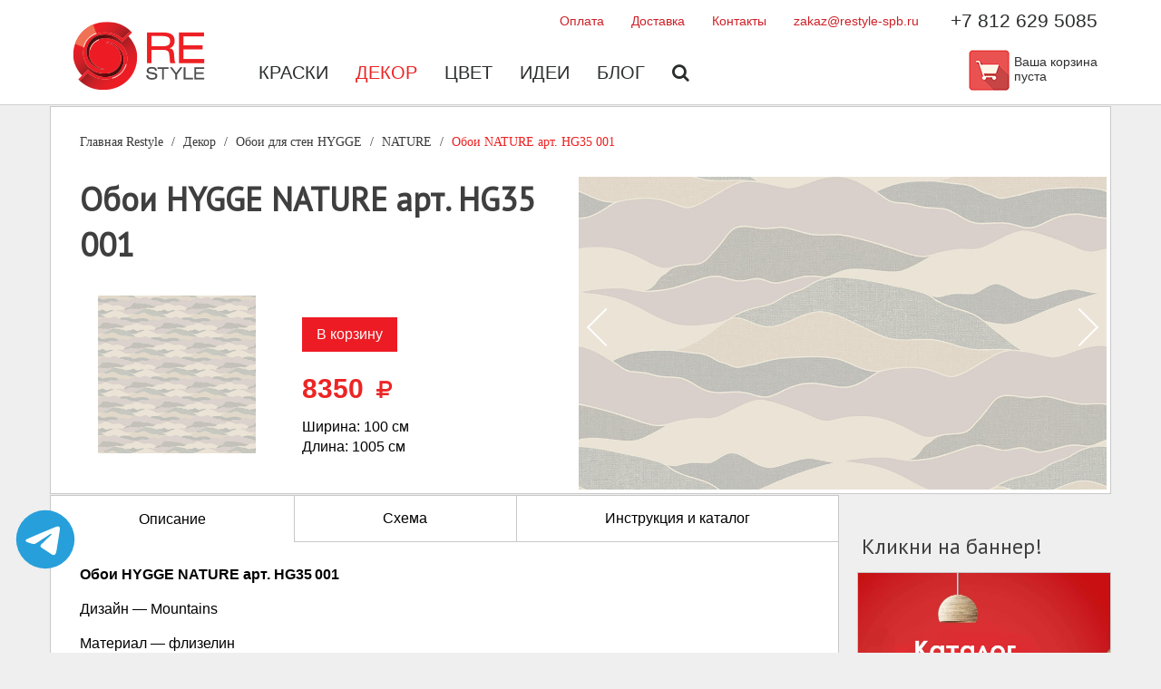

--- FILE ---
content_type: text/html; charset=utf-8
request_url: http://restyle-spb.ru/dekor/oboi-dlya-sten-hygge/nature/oboi-nature-art-hg35-001/
body_size: 7869
content:
<!DOCTYPE html>
<html xmlns:umi="http://www.umi-cms.ru/TR/umi" xml:lang="ru">
<head>
<title>Обои Nature Hygge арт. HG35 001</title>
<meta http-equiv="Content-Type" content="text/html; charset=utf-8">
<meta name="viewport" content="width=device-width, initial-scale=1">
<meta http-equiv="X-UA-Compatible" content="IE=edge">
<meta name="yandex-verification" content="975b38d41d0d4683">
<meta name="yandex-verification" content="3f54926947369112">
<meta name="yandex-verification" content="84217760e26059fc">
<meta name="DESCRIPTION" content="Обои Nature HYGGE, коллекция обоев Лоймина: +7 (812) 629-50-85, Наб. реки Карповки д. 20">
<meta name="KEYWORDS" content="">
<meta name="google-site-verification" content="OT1cBJs0PzJ1KYNdAvydMyrnlBOdcrf74JMYCYxlIt8">
<link rel="search" type="application/opensearchdescription+xml" href="/xsl/onlineSearch/description.xml" title="Search on UMI.CMS"><script>
	window.pageData = {"pageId":"14180","objectId":33992,"page":{"alt-name":"oboi-nature-art-hg35-001","is_default":false},"title":"\u041e\u0431\u043e\u0438 Nature Hygge \u0430\u0440\u0442. HG35 001","lang":"ru","lang_id":1,"domain":"restyle-spb.ru","domain_id":2,"meta":{"keywords":"","description":"\u041e\u0431\u043e\u0438 Nature HYGGE, \u043a\u043e\u043b\u043b\u0435\u043a\u0446\u0438\u044f \u043e\u0431\u043e\u0435\u0432 \u041b\u043e\u0439\u043c\u0438\u043d\u0430: +7 (812) 629-50-85, \u041d\u0430\u0431. \u0440\u0435\u043a\u0438 \u041a\u0430\u0440\u043f\u043e\u0432\u043a\u0438 \u0434. 20"}};
</script>

<script src="/styles/common/js/cms/jquery.compiled.min.js?92255" charset="utf-8"></script>
<script src="/styles/common/js/guest.js?92255" charset="utf-8"></script>
<link type="text/css" rel="stylesheet" href="/styles/common/js/node_modules/@fancyapps/fancybox/dist/jquery.fancybox.min.css?92255" /><link type="text/css" rel="stylesheet" href="/templates/restyle/css/styles.min.css?92255">
<link rel="stylesheet" href="https://code.jquery.com/ui/1.11.4/themes/smoothness/jquery-ui.css">
<link rel="canonical" href="http://restyle-spb.ru/dekor/oboi-dlya-sten-hygge/nature/oboi-nature-art-hg35-001/">
<link href="/templates/restyle/img/favicon.png" rel="shortcut icon" type="image/png">
<script type="text/javascript">
					jQuery(document).ready(function(){
						jQuery('#on_edit_in_place').click(function() {
							uAdmin.eip.swapEditor();
							return false;
						});
					});
				</script><script src="/templates/restyle/js/lib/iziToast.min.js"></script>
</head>
<body>
<header><div class="wrapper padding">
<div class="menu">
<div class="top_menu">
<ul class="top_links">
<li><a href="/oplata/" title="Оплата" class="title">Оплата</a></li>
<li><a href="/dostavka/" title="Доставка" class="title">Доставка</a></li>
<li><a href="/contacts/" title="Контакты" class="title">Контакты</a></li>
<li><a href="mailto:zakaz@restyle-spb.ru" title="zakaz@restyle-spb.ru" class="title">zakaz@restyle-spb.ru</a></li>
</ul>
<div class="tel" umi:element-id="357" umi:field-name="phone_number" umi:empty="Пусто"><a href="tel:+78126295085" style="text-decoration: none; color: #2b2d2d;">+7 812 629 5085</a></div>
</div>
<nav class="main_menu"><div class="logo"><a href="/"><img src="/templates/restyle/img/logo.png"></a></div>
<div class="main_menu-list">
<ul umi:add-method="popup" umi:sortable="sortable" umi:method="menu" umi:module="content" umi:element-id="" class="menu_links">
<li><a href="/kraski/" umi:element-id="217" umi:region="row" umi:field-name="name" umi:empty="Название раздела" umi:delete="delete">Краски</a></li>
<li><a href="/dekor/" umi:element-id="654" umi:region="row" umi:field-name="name" umi:empty="Название раздела" umi:delete="delete" class="active">Декор</a></li>
<li><a href="/color/" umi:element-id="398" umi:region="row" umi:field-name="name" umi:empty="Название раздела" umi:delete="delete">Цвет</a></li>
<li><a href="/idei/" umi:element-id="385" umi:region="row" umi:field-name="name" umi:empty="Название раздела" umi:delete="delete">Идеи</a></li>
<li><a href="/blog/" umi:element-id="358" umi:region="row" umi:field-name="name" umi:empty="Название раздела" umi:delete="delete">Блог</a></li>
<li><a href="/search/"><i class="fa fa-search"></i></a></li>
</ul>
<div class="inner_tel"><a href="tel:+78126295085" style="text-decoration: none; color: #2b2d2d;">+7 812 629 5085</a></div>
<div class="cart">
<div class="cart_icon">
<a class="mobile_cart" href="/emarket/cart/">
				  Корзина
			  </a><a href="/emarket/cart/"><img src="/templates/restyle/img/cart.png"></a>
</div>
<div class="cart_message"><span class="basket_info_summary">Ваша корзина пуста</span></div>
</div>
</div></nav>
</div>
<div class="mobile">
<div class="mobile_shoping_cart"><a href="/emarket/cart/"><i class="fa fa-shopping-cart"></i></a></div>
<div class="mobile_phone"><a href="tel:+78126295085"><i class="fa fa-phone"></i></a></div>
<div class="mobile-menu"><div class="mobile-menu__middle"></div></div>
</div>
</div></header><script type="text/javascript">
								var message = ``;
								
									if (message) {
										iziToast.show({
											icon: 'fa fa-exclamation-triangle',
											title: 'Ошибка',
											position: 'center',
											displayMode: 'once',
											color: 'red',
											theme: 'custom-warning',
											message,
										});
									}
								</script><main class="product" itemscope="itemscope" itemtype="http://schema.org/Product"><div class="wrapper white border">
<ul class="breadcrumb" itemscope="itemscope" itemtype="https://schema.org/BreadcrumbList">
<li itemprop="itemListElement" itemscope="itemscope" itemtype="https://schema.org/ListItem"><a href="/">Главная<span itemprop="name"> Restyle</span><meta itemprop="position" content="1"></a></li>
<li itemprop="itemListElement" itemscope="itemscope" itemtype="https://schema.org/ListItem"><a href="/dekor/" itemprop="item"><span itemprop="name">Декор</span><meta itemprop="position" content="2"></a></li>
<li itemprop="itemListElement" itemscope="itemscope" itemtype="https://schema.org/ListItem"><a href="/dekor/oboi-dlya-sten-hygge/" itemprop="item"><span itemprop="name">Обои для стен HYGGE</span><meta itemprop="position" content="3"></a></li>
<li itemprop="itemListElement" itemscope="itemscope" itemtype="https://schema.org/ListItem"><a href="/dekor/oboi-dlya-sten-hygge/nature/" itemprop="item"><span itemprop="name">NATURE</span><meta itemprop="position" content="4"></a></li>
<li class="active" itemprop="itemListElement" itemscope="itemscope" itemtype="https://schema.org/ListItem"><a href="/dekor/oboi-dlya-sten-hygge/nature/oboi-nature-art-hg35-001/" itemprop="item"><span itemprop="name">Обои NATURE арт. HG35 001</span><meta itemprop="position" content="5"></a></li>
</ul>
<div class="tin">
<div class="tin_cart">
<h1 umi:element-id="14180" umi:field-name="h1" umi:empty="Название страницы">Обои HYGGE NATURE арт. HG35 001</h1>
<meta itemprop="name" content="Обои NATURE арт. HG35 001">
<meta itemprop="productID" content="14180">
<meta itemprop="category" content="NATURE">
<link itemprop="url" href="https://restyle-spb.ru/dekor/oboi-dlya-sten-hygge/nature/oboi-nature-art-hg35-001/">
<div class="product_tin_cart">
<div class="tin_img"><img umi:element-id="" umi:field-name="image" umi:empty="Картинка" itemprop="image" src="/images/restyle/HYGGE/WP/NATURE/hg35_001_square.jpg" alt="" title=""></div>
<div class="tin_options" itemprop="offers" itemscope="itemscope" itemtype="http://schema.org/Offer">
<meta itemprop="priceCurrency" content="RUB">
<link itemprop="availability" href="http://schema.org/InStock">
<div class="catalog_cart"><form class="options" action="/emarket/basket_custom/put/element/14180/" id="add_basket_14180">
<input type="hidden" name="item_color"><button type="submit" class="button_default button" id="add_basket_14180" value="">В корзину</button>
</form></div>
<div class="cost">
<span>8350</span><meta itemprop="price" content="8350">
<span><i class="fa fa-rub"></i></span><script type="text/javascript"> var original_price = parseFloat($('#price_id').text(), 10); </script>
</div>
<div class="characteristics"><ul class="rate">
<li>Ширина: <span umi:element-id="14180" umi:field-name="width" umi:empty="Ширина">100</span> см</li>
<li>Длина: <span umi:element-id="14180" umi:field-name="length" umi:empty="Длина">1005</span> см</li>
</ul></div>
</div>
</div>
</div>
<div class="swiper-container">
<div class="swiper-wrapper">
<div class="swiper-slide"><img src="/images/restyle/HYGGE/WP/NATURE/hg35_001_rapport.jpg"></div>
<div class="swiper-slide"><img src="/images/restyle/HYGGE/WP/NATURE/hg35_001_s.jpg"></div>
</div>
<div class="arrow-next"><div class="arrow-icon"></div></div>
<div class="arrow-prev"><div class="arrow-icon"></div></div>
</div>
</div>
</div>
<div class="content_block wrapper">
<div class="primary_block">
<div class="tab">
<button class="tablinks active" data-tab="description">Описание</button><button class="tablinks" data-tab="schema">Схема</button><button class="tablinks" data-tab="spec">Инструкция и каталог</button>
</div>
<div class="tabcontent active" id="description" umi:element-id="14180" umi:field-name="description" umi:empty="Описание товара" itemprop="description"><p><strong>Обои HYGGE NATURE арт. HG35&thinsp;001</strong></p>
<p>Дизайн&nbsp;&mdash; Mountains</p>
<p>Материал&nbsp;&mdash; флизелин</p>
<p>Размер полотна&nbsp;&mdash; <span>10.05 м&nbsp;X&nbsp;1.00 м</span></p>
<p>Российская фабрика LOYMINA, производящая товарную линейку обоев HYGGE, является партнером Всемирного фонда WWF. Обои производятся из&nbsp;экологически чистого материала&nbsp;&mdash; целлюлозных и&nbsp;синтетических волокон, а&nbsp;также красок на&nbsp;водной основе, при этом отказавшись от&nbsp;ПВХ и&nbsp;пластификаторов.</p>
<p>Коллекция NATURE состоит из&nbsp;природных цветов, радующих глаз: теплое дерево, натуральный камень, пудровые оттенки, зелень молодой листвы и&nbsp;синева неба. Этот каталог привнесет в&nbsp;интерьер спокойную красоту природы и&nbsp;полную гармонию с&nbsp;окружающим миром.</p>
<p>Дизайн полотен MOUNTAINS отражает переходные состояния природы: игра бликов на&nbsp;морской глади, лучи солнца во&nbsp;время захода и&nbsp;восхода.</p>
<p>В&nbsp;каталог Hygge vol. 5 Nature входят, идеально сочетающиеся по&nbsp;цвету акцентные паттерны и&nbsp;фоновые <nobr>обои-компаньоны</nobr>, а&nbsp;также можно использовать <a href="https://restyle-spb.ru/kraski/oboi-pod-pokrasku/">обои под покраску</a> с <a href="https://restyle-spb.ru/kraski/interernye-kraski/">красками на&nbsp;водной основе для интерьерных работ</a> и&nbsp;красками <a href="https://restyle-spb.ru/kraski/paint-by-hygge/">Paint by&nbsp;HYGGE</a>. Для этого паттерна подойдут <nobr>обои-компаньоны</nobr> <a href="https://restyle-spb.ru/dekor/oboi-dlya-sten-hygge/nature/oboi-nature-art-hg40-002-1/">HG40&thinsp;002/1</a>, <a href="https://restyle-spb.ru/dekor/oboi-dlya-sten-hygge/nature/oboi-nature-art-hg40-008-1/">HG40&thinsp;008/1</a>.</p>
<p>Рекомендуем использовать обои из&nbsp;коллекции Nature в&nbsp;комбинации с&nbsp;цветами из&nbsp;палитры <a href="https://restyle-spb.ru/files/pdf/katalog/hygge_nature.pdf">HYGGE 5 NATURE</a>.</p>
<p><span> Перед поклейкой обоев рекомендуем использовать акриловую матовую грунтовку <a href="https://restyle-spb.ru/kraski/paint-by-hygge/snefald-kroyuwaya-gruntovka/">HYGGE&nbsp;&mdash; Snefald.</a></span></p><ul>
<li>Бренд: <span umi:element-id="14180" umi:field-name="brand" umi:empty="Бренд">HYGGE</span>
</li>
<li>Коллекция: <span umi:element-id="14180" umi:field-name="width" umi:empty="Коллекция">NATURE</span>
</li>
<li>Материал: <span umi:element-id="14180" umi:field-name="length" umi:empty="Материал">Флизелин</span>
</li>
</ul>
</div>
<div class="tabcontent" id="spec"><p>Перед монтажом лепного декора ознакомьтесь с&nbsp;инструкцией по&nbsp;установке, которая содержит важную информацию! Соблюдайте технологию выполнения работ, используя рекомендуемый инструмент, качественный оригинальный клей, следуйте инструкции.</p>
<p>В&nbsp;каталоге представлены коллекции лепного декора, описания коллекций и&nbsp;материалов, необходимая техническая информация, фотографии интерьеров.</p><div>
<div class="d-flex"><a href="/files/pdf/instrykcia/instrukciya_po_poklejke_oboev_hygge.pdf" class="align-self-center">Инструкция по поклейке обоев (720 КБ)</a></div>
<div class="d-flex"><a href="/files/pdf/katalog/nature.pdf" class="align-self-center">Каталог HYGGE NATURE (1.50 Мб)</a></div>
</div>
</div>
<div class="tabcontent" id="schema"><img style="width: 100%; height: auto;" src="/files/pdf/instrykcia/page1.png"></div>
<div class="tabcontent" id="calc">
<div>
<p>Для окраски новой поверхности рекомендуется 2 слоя.<br>Для ранее окрашенной в тот же цвет поверхности достаточно 1 слоя.</p>
<p>Чтобы расчитать сколько потребуется краски укажите площадь и количество слоёв</p>
</div>
<div class="calculator">
<form class="calc_form"><div class="calc">
<div class="calc_inputs select"><select id="layer" class="calc_input"><option>1 слой</option>
<option>2 слоя</option></select></div>
<div class="calc_inputs"><div><input type="number" placeholder="Площадь, кв.м" class="calc_input" id="area"></div></div>
<span class="button small" id="sum">Расчитать</span>
</div></form>
<div class="calc_total" id="resultVisible" style="display: none"><p>
											Для покраски вам потребуется около
											<strong><span id="result" class="calc_result"></span></strong>
											краски или
										</p></div>
<div class="resultCounter">
<div class="tin_img" id="totalTinsImg" style="display: none">
<div><img umi:element-id="" umi:field-name="image" umi:empty="Картинка" src="/images/restyle/HYGGE/WP/NATURE/hg35_001_square.jpg" style="width: 120px;"></div>
<p><span id="totalTins" class="calc_result"></span><br> по 3.7 л.
											</p>
<div class="calc_plus"><span>+</span></div>
</div>
<div class="tin_img" id="totalQuarterImg" style="display: none">
<div><img umi:element-id="" umi:field-name="image" umi:empty="Картинка" src="/images/restyle/HYGGE/WP/NATURE/hg35_001_square.jpg" style="width: 60px;"></div>
<p><span id="totalQuarter" class="calc_result"></span><br> по 0.95 л.
											</p>
</div>
</div>
</div>
</div>
<div class="tabcontent color-pallet-tabs" id="colors">
<ul class="pallet-tabs">
<li><a href="#pallet-tab-1">Цвета HYGGE</a></li>
<li><a href="#pallet-tab-2">Цвета Sherwin-Williams</a></li>
<li><a href="#pallet-tab-3">Цвета MF paints</a></li>
</ul>
<div class="pallet-tabs_content HYGGE" id="pallet-tab-1">
<ul class="pallet-tabs">
<li><a href="#HG_Essentials_1">Essentials 1</a></li>
<li><a href="#HG_Essentials_2">Essentials 2</a></li>
<li><a href="#HG_Essentials_3">Essentials 3</a></li>
<li><a href="#HG_Essentials_4">Winter Moments</a></li>
<li><a href="#HG_Essentials_5">HYGGE</a></li>
<li><a href="#HG_Essentials_6">Summer</a></li>
<li><a href="#HG_Essentials_7">Dacha</a></li>
<li><a href="#HG_Essentials_8">Nature</a></li>
</ul>
<div id="HG_Essentials_1"><div class="colors-wrapper">
<div class="colors-block"><div class="pallet-container" id="HG01"></div></div>
<div><div class="pallet-container" id="HG01-2"></div></div>
</div></div>
<div id="HG_Essentials_2"><div class="colors-wrapper">
<div class="colors-block"><div class="pallet-container" id="HG02"></div></div>
<div><div class="pallet-container" id="HG02-2"></div></div>
</div></div>
<div id="HG_Essentials_3"><div class="colors-wrapper">
<div class="colors-block"><div class="pallet-container" id="HG03"></div></div>
<div><div class="pallet-container" id="HG03-2"></div></div>
</div></div>
<div id="HG_Essentials_4"><div class="colors-wrapper"><div class="colors-block"><div class="pallet-container" id="HG04"></div></div></div></div>
<div id="HG_Essentials_5"><div class="colors-wrapper"><div class="colors-block"><div class="pallet-container" id="HG05"></div></div></div></div>
<div id="HG_Essentials_6"><div class="colors-wrapper"><div class="colors-block"><div class="pallet-container" id="HG06"></div></div></div></div>
<div id="HG_Essentials_7"><div class="colors-wrapper"><div class="colors-block"><div class="pallet-container" id="HG07"></div></div></div></div>
<div id="HG_Essentials_8"><div class="colors-wrapper"><div class="colors-block"><div class="pallet-container" id="HG08"></div></div></div></div>
</div>
<div class="pallet-tabs_content SW" id="pallet-tab-2"><div class="colors-tabs" id="colors">
<input id="tab1" type="radio" name="tabs" checked><label for="tab1">Исторические цвета</label><input id="tab2" type="radio" name="tabs"><label for="tab2">Цвета Sherwin-Williams</label><input id="tab3" type="radio" name="tabs"><label for="tab3">Белые и пастельные цвета</label><input id="tab4" type="radio" name="tabs"><label for="tab4">Вневременные</label><section id="content1"><div class="colors-wrapper">
<div class="colors-block">
<h3 class="colors-title">Интерьер</h3>
<div class="colors-container-left" id="interior"></div>
</div>
<div>
<h3 class="colors-title">Экстерьер</h3>
<div class="colors-container-right" id="exterior"></div>
</div>
</div></section><section id="content2"><div class="colors-wrapper">
<div class="colors-container">
<div id="main-color-1"></div>
<div class="color-block" id="col-1"></div>
</div>
<div class="colors-container">
<div id="main-color-2"></div>
<div class="color-block" id="col-2"></div>
</div>
<div class="colors-container">
<div id="main-color-3"></div>
<div class="color-block" id="col-3"></div>
</div>
<div class="colors-container">
<div id="main-color-4"></div>
<div class="color-block" id="col-4"></div>
</div>
<div class="colors-container">
<div id="main-color-5"></div>
<div class="color-block" id="col-5"></div>
</div>
<div class="colors-container">
<div id="main-color-6"></div>
<div class="color-block" id="col-6"></div>
</div>
<div class="colors-container">
<div id="main-color-7"></div>
<div class="color-block" id="col-7"></div>
</div>
</div></section><section id="content3"><div class="colors-wrapper"><div class="colors-container-medium">
<div id="main-color-8"></div>
<div class="color-block" id="col-8"></div>
</div></div></section><section id="content4"><div class="colors-wrapper">
<div class="colors-container-medium first-color-block"><div id="main-color-9"></div></div>
<div class="colors-container-medium"><div id="main-color-10"></div></div>
</div></section><section id="content5"><div class="colors-wrapper"><div class="stain-colors-wrapper" id="stain-colors"></div></div></section>
</div></div>
<div class="pallet-tabs_content MF" id="pallet-tab-3">
<ul class="pallet-tabs">
<li><a href="#MF_Essentials_1">Popular off whites</a></li>
<li><a href="#MF_Essentials_2">Interior trend colors</a></li>
</ul>
<div id="MF_Essentials_1"><div class="colors-wrapper"><div class="colors-block"><div class="pallet-container" id="MF01"></div></div></div></div>
<div id="MF_Essentials_2"><div class="colors-wrapper"><div class="colors-block"><div id="MF_COLORS"></div></div></div></div>
</div>
</div>
</div>
<div class="secondary_block">
<h4 style="font-weight: 500;">Кликни на баннер!</h4>
<div class="banners"><a href="/banners/go_to/27134/" target="_blank"><img src="/files/MF%20Paints/bbbb.jpg" width="1080" height="1080" alt="" border="0"></a></div>
</div>
</div></main><footer id="footer"><div class="wrapper">
<div class="footer_part">
<h3>Интернет-магазин</h3>
<ul>
<li><a href="/oplata/" title="Оплата" class="title">Оплата</a></li>
<li><a href="/dostavka/" title="Доставка" class="title">Доставка</a></li>
<li><a href="/kak-sdelat-zakaz/" title="Как сделать заказ?" class="title">Как сделать заказ?</a></li>
<li><a href="/emarket/cart/" title="Корзина" class="title">Корзина</a></li>
</ul>
</div>
<div class="footer_part">
<h3>Компания</h3>
<ul>
<li><a href="/about/" title="О нас" class="title">О нас</a></li>
<li><a href="/contacts/" title="Контакты" class="title">Контакты</a></li>
<li><a href="/blog/" title="Блог" class="title">Блог</a></li>
<li><a href="/dizajneram/" title="Дизайнерам" class="title">Дизайнерам</a></li>
<li><a href="/dileram/" title="Дилерам" class="title">Дилерам</a></li>
<li><a href="/politika-konfidencial-nosti/" title="Политика конфиденциальности" class="title">Политика конфиденциальности</a></li>
<li><a href="/publichnaya-oferta/" title="Публичная оферта" class="title">Публичная оферта</a></li>
<li><a href="/pol-zovatel-skoe-soglashenie/" title="Пользовательское соглашение" class="title">Пользовательское соглашение</a></li>
</ul>
</div>
<div class="footer_part">
<h3>Бренды</h3>
<ul>
<li><a href="/sherwin-williams/" title="Sherwin - Williams" class="title">Sherwin - Williams</a></li>
<li><a href="/bericalce/" title="Bericalce" class="title">Bericalce</a></li>
<li><a href="/orac-decor/" title="Orac Decor" class="title">Orac Decor</a></li>
</ul>
<div class="search"><form class="search" action="/search/search_do/" method="get"><input type="text" value="Поиск" name="search_string" class="textinputs" onblur="javascript: if(this.value == '') this.value = 'Поиск';" onfocus="javascript: if(this.value == 'Поиск') this.value = '';" style="padding: 10px 16px;"></form></div>
</div>
<div class="footer_part">
<h3 umi:element-id="357" umi:field-name="phone_number" umi:empty="Пусто"><a href="tel:+78126295085" style="text-decoration: none; font-size: 20px;">+7 812 629 5085</a></h3>
<div class="address" umi:element-id="357" umi:field-name="address_html" umi:empty="Пусто"><p><nobr>Санкт-Петербург</nobr>,<br />наб.&nbsp;реки Карповки, д. 20</p></div>
<ul class="social_links"></ul>
</div>
</div></footer><a href="http://t.me/ReStyle_Spb" style="position: fixed; display: block; width: 70px; height: 70px; left: 15px; bottom: 90px;" target="_blank"><img src="/templates/restyle/img/telegram_blue.svg"></a><script src="/templates/restyle/js/lib/swiper.min.js"></script><script src="/templates/restyle/js/lib/choices.min.js"></script><script src="/templates/restyle/js/header.js"></script><script src="/templates/restyle/js/custom.js"></script><script src="/templates/restyle/js/colors.js"></script><script type="text/javascript" charset="utf-8" src="https://code.jquery.com/ui/1.12.1/jquery-ui.min.js"></script><script src="https://cdn.jsdelivr.net/npm/macy@2.3.0/dist/macy.min.js"></script><script type="text/javascript" src="/templates/restyle/js/__common.js"></script><script type="text/javascript">
				    (function (d, w, c) {
				        (w[c] = w[c] || []).push(function() {
				            try {
				                w.yaCounter50651275 = new Ya.Metrika2({
				                    id:50651275,
				                    clickmap:true,
				                    trackLinks:true,
				                    accurateTrackBounce:true,
				                    webvisor:true
				                });
				            } catch(e) { }
				        });

				        var n = d.getElementsByTagName("script")[0],
				            s = d.createElement("script"),
				            f = function () { n.parentNode.insertBefore(s, n); };
				        s.type = "text/javascript";
				        s.async = true;
				        s.src = "https://mc.yandex.ru/metrika/tag.js";

				        if (w.opera == "[object Opera]") {
				            d.addEventListener("DOMContentLoaded", f, false);
				        } else { f(); }
				    })(document, window, "yandex_metrika_callbacks2");
				</script><noscript><div><img src="https://mc.yandex.ru/watch/50651275" style="position:absolute; left:-9999px;" alt=""></div></noscript>
<script async="async" src="https://www.googletagmanager.com/gtag/js?id=G-9768H42ME7"></script><script>
				  window.dataLayer = window.dataLayer || [];
				  function gtag(){dataLayer.push(arguments);}
				  gtag('js', new Date());

				  gtag('config', 'G-9768H42ME7');
				</script><script type="text/javascript">(function() { var s = document.createElement("script"); 
				s.type = "text/javascript"; 
				s.async = true; 
				s.src = "https://leadball.ru/whats/float.php?id=U5drumaGe5AbflgUYEYB"; 
				var wU5drum = document.getElementsByTagName("script")[0]; 
				wU5drum.parentNode.insertBefore(s, wU5drum); } )();</script><script type="text/javascript">(function(w,d,n,c){w.CalltouchDataObject=n;w[n]=function(){w[n]["callbacks"].push(arguments)};if(!w[n]["callbacks"]){w[n]["callbacks"]=[]}w[n]["loaded"]=false;if(typeof c!=="object"){c=[c]}w[n]["counters"]=c;for(var i=0;i<c.length;i+=1){p(c[i])}function p(cId){var a=d.getElementsByTagName("script")[0],s=d.createElement("script"),i=function(){a.parentNode.insertBefore(s,a)},m=typeof Array.prototype.find === 'function',n=m?"init-min.js":"init.js";s.type="text/javascript";s.async=true;s.src="https://mod.calltouch.ru/"+n+"?id="+cId;if(w.opera=="[object Opera]"){d.addEventListener("DOMContentLoaded",i,false)}else{i()}}})(window,document,"ct","a2w6w8vs");</script>
</body>
</html>
<!-- This page generated in 0.27636 secs by XSLT, SITE MODE -->

--- FILE ---
content_type: application/javascript
request_url: http://restyle-spb.ru/templates/restyle/js/__common.js
body_size: 2220
content:
var site = {};

site.utils = {};
site.utils.getObjectType = function(obj) {
	var toString = Object.prototype.toString,
		obj_type = false;
	switch (toString.call(obj)) {
		case "[object Array]": obj_type = 'array'; break;
		case "[object Object]": obj_type = 'object'; break;
		case "[object String]": obj_type = 'string'; break;
		case "[object Number]": obj_type = 'number'; break;
		case "[object Boolean]": obj_type = 'boolean'; break;
		case "[object Function]": obj_type = 'function'; break;
	}
	return obj_type;
};

site.utils.js = {};
site.utils.js.init = function(src) {
	switch (site.utils.getObjectType(src)) {
		case "array": for (i in src) this.init(src[i]); break;
		case "string": this.include(src); break;
	}
	return true;
};

site.utils.js.include = function(src) {
	jQuery("<script/>", {
		"charset" : 'utf-8',
		"type"    : 'text/javascript',
		"src"     : src
	}).appendTo("head");
};

site.utils.js.init([
	'/templates/restyle/js/underscore-min.js',
	'/js/client/basket.js',
	'/templates/restyle/js/i18n.ru.js',
	'/templates/restyle/js/basket.js',
	'/templates/restyle/js/forms.js',
	// '/templates/demodizzy/js/message.js',
	// '/templates/demodizzy/js/captcha.js',
	'/templates/restyle/js/filters.js'
	// '/templates/demodizzy/js/search.js'
]);

jQuery(document).ready(function(){
	
	jQuery('#on_edit_in_place').click(function() {
		uAdmin.eip.swapEditor();
		return false;
	});
	
	jQuery('.slab, .list', '.catalog .change').click(function() {
		if (!jQuery(this).hasClass('act')) {
			jQuery('div', this.parentNode).removeClass('act');
			jQuery(this).addClass('act');
			if (jQuery(this).hasClass('list')) {
				jQuery('.catalog').addClass('list_view');
				jQuery.cookie('catalog', 'list_view', {path: '/'});
			}
			else {
				jQuery('.catalog').removeClass('list_view');
				jQuery.cookie('catalog', null, {path: '/'});
			}
		}
	});

	jQuery('a', '.catalog .change .sort').click(function() {
		var reactive = jQuery(this).hasClass('reactive');
		if(jQuery('.content .numpages').get(0)) {
			if(jQuery(this).hasClass('sort-price')) {
				jQuery.cookie('sort_field', 'Price', {path: '/'});
			} else if( jQuery(this).hasClass('sort-name') ) {
				jQuery.cookie('sort_field', 'Name', {path: '/'});
			} else if( jQuery(this).hasClass('sort-stock') ) {
				jQuery.cookie('sort_field', 'Stock', {path: '/'});
			}
			if(reactive) {
				jQuery.cookie('sort_direction', '0', {path: '/'});
			} else {
				jQuery.cookie('sort_direction', '1', {path: '/'});
			}
			location.reload(true);

		} else {
			var contain = jQuery('.catalog .objects'),
				objects = jQuery('.object', contain),
				targets = [], sorted = [], i = 0,
				find = function(array, value) {
					for(var i=0; i<array.length; i++) {
						if (array[i] == value) return i;
					}
					return -1;
				},
				getRandomFloat = function(min, max) {
					return Math.random() * (max - min) + min;
				},
				sorting = function(turn, sortFunc, targetType) {
					objects.each(function() {
						var _self = jQuery(this).removeClass('center').detach();
						
						var avail = 1000;
						if( jQuery('.notInStock', _self).length == 1 ) {
							var avail = 1;
						}
						
						if( targetType == 'price' ) {
							target =  +jQuery('div.price span', _self).text().match(/[-+]?[0-9]*\.?[0-9]+/);
						} else if ( targetType == 'name') {
							target = jQuery('a.title', _self).text().toLowerCase().trim();
						} else {
							target = avail;
						}
						_rand = find(targets, target) != -1 ? getRandomFloat(0.01, 0.001) : 0;
						sorted[target + _rand] = _self;
						targets[targets.length] = target + _rand;
					});
					
					if( typeof( sortFunc ) == 'function' ) {
						targets.sort(sortFunc);
					} else {
						targets.sort();
					}
					
					contain.html('');
					if(turn) targets.reverse();

					for(; i < targets.length; i++) {
						contain.append(sorted[targets[i]]);
						if(i % 3 == 1)
							sorted[targets[i]].addClass('center');
						else if (i % 3 == 2 && i != targets.length - 1)
							contain.append('<hr />');
					}
				};
			if (jQuery(this).hasClass('sort-price')) {
				sorting(reactive, function(a,b){return a-b}, 'price');
				jQuery.cookie('sort_field', 'Price', {path: '/'});
			} else if (jQuery(this).hasClass('sort-name')) {
				sorting(reactive, null, 'name');
				jQuery.cookie('sort_field', 'Name', {path: '/'});
			} else {
				sorting(reactive);
				jQuery.cookie('sort_field', 'Stock', {path: '/'});
			}

			jQuery('a', this.parentNode).removeClass('active').removeClass('reactive');
			if (reactive) {
				jQuery(this).addClass('active');
				jQuery.cookie('sort_direction', '0', {path: '/'});
			} else {
				jQuery(this).addClass('reactive');
				jQuery.cookie('sort_direction', '1', {path: '/'});
			}
		}
	});
	
	jQuery('.votes div a').click(function(){
		var block = jQuery(this).parents('.votes');
		if(block.hasClass('vote')) {
			var element_id = block.get(0).className.split(' ').pop().split('_').pop();
			var params = this.parentNode.className.split(' ');
			jQuery.ajax({
				url: "/udata://vote/setElementRating//" + element_id + "/" + params[0].split('_').pop() + ".json",
				type: "GET",
				dataType : 'json',
				success: function(result){
					jQuery('div', block).each(function() {
						jQuery(this).removeClass(params[1]).addClass('current_' + result.ceil_rate);
					});
					block.removeClass('vote').attr('title', i18n.vote_already_voted);
					jQuery('span', block).text(i18n.vote_rating);
				}
			});
		}
		return false;
	});
	
	jQuery('tr[class^="cart_item_"]:odd').addClass('even');
	jQuery('tr[class^="cart_item_"]:odd + .related-goods').addClass('even');


	jQuery('a[href="#callback_form"]').click(function() {
		var url = '/udata//webforms/add/Заказать%20звонок/?transform=modules/webforms/add_popup.xsl';
		jQuery.ajax({
			url: url,
			dataType: 'html',
			success: function (data) {
				var isMessageCreated = site.message({
					id: 'callback_form',
					header: 'Заказать звонок',//i18n.basket_options,
					width: 500,
					content: data,
					async: false
				});
				if (isMessageCreated == true) {
					jQuery('.i18n').each(function() {
						var label = jQuery(this).text();
						jQuery(this).text(i18n[label]);
					});
					jQuery('#captcha_reset').click(function(){
						var d = new Date();
						jQuery('#captcha_img').attr('src', '/captcha.php?reset&' + d.getTime());
					});
					jQuery('input, textarea, select', '#callback_form label.required').focusout(function() {
						site.forms.errors.check(this);
					});
				}
			}
		});

		return false;
	});

});

--- FILE ---
content_type: application/javascript
request_url: http://restyle-spb.ru/templates/restyle/js/basket.js
body_size: 2735
content:
site.basket = {};

site.basket.replace = function(id) {
	if (id == 'all') {
		jQuery('a[id^="add_basket_"]').each(function() {
			$(this).text(i18n.basket_add_button)
			jQuery('.basket_info_summary').text(i18n.basket_empty);
		});
	}
	return function(e) {
		var text, discount, goods_discount_price, goods_discount, item_total_price, item_discount, cart_item, basket, i, item, related_goods,
			cart_summary = jQuery('.cart_summary'),
			cart_discount = jQuery('.cart_discount'),
			goods_discount_price = jQuery('.cart_goods_discount'),
			rem_item = true,
			detect_options = {};

		if (e.summary.amount > 0) {
			text = e.summary.price.actual;
			goods_discount = ((typeof e.summary.price.original == 'undefined') ? e.summary.price.actual : e.summary.price.original);
			discount = ((typeof e.summary.price.discount != 'undefined') ? e.summary.price.discount : '0');
			for (i in e.items.item) {
				item = e.items.item[i];
				if (item.id == id) {
					rem_item = false;
					item_total_price = item["total-price"].actual;
					item_discount = ((typeof item.discount != 'undefined') ? item.discount.amount : '0');
				}
				if (item.page.id == id) {
					if (detect_options.amount) {
						detect_options.amount = detect_options.amount + item.amount;
					}
					else detect_options = {'id':id, 'amount':item.amount};
				}
			}
			if (detect_options.amount) {
				var add_basket_button = jQuery('#add_basket_' + detect_options.id);
				if (add_basket_button[0].tagName.toUpperCase() == 'A' && !site.basket.is_cart) {
					add_basket_button.text(i18n.basket_add_button + ' (' + detect_options.amount + ')');
				}
				if (add_basket_button[0].tagName.toUpperCase() == 'FORM') {
					add_basket_button = jQuery('input:submit', add_basket_button);
					add_basket_button.val(i18n.basket_add_button + ' (' + detect_options.amount + ')');
				}
				else add_basket_button.val(i18n.basket_add_button + ' (' + detect_options.amount + ')');
			}
			if (rem_item) {
				if (cart_item = jQuery('.cart_item_' + id)) {
					if(related_goods = jQuery('.cart_item_' + id + ' + tr.related-goods')) {
						related_goods.remove();
					}
					cart_item.remove();
					cart_summary.text(text);
					cart_discount.text(discount);
					goods_discount_price.text(goods_discount);
					jQuery('.basket tr').removeClass('even');
					jQuery('tr[class^="cart_item_"]:odd').addClass('even');
					jQuery('tr[class^="cart_item_"]:odd + .related-goods').addClass('even');
				}
			}
			else {
				jQuery('.cart_item_price_' + id).text(item_total_price);
				jQuery('.cart_item_discount_' + id).text(item_discount);
				cart_summary.text(text);
				cart_discount.text(discount);
				goods_discount_price.text(goods_discount);
			}
			text = text || 0;
			text = e.summary.amount + i18n.basket_items_total + (e.summary.price.prefix||'') + ' ' + (text + 0) + ' ' + (e.summary.price.suffix||'');
		}
		else {
			text = i18n.basket_empty;
			if (basket = jQuery('.basket')) {
				basket.html(i18n.basket_empty_html);
			}
		}
		jQuery('.basket_info_summary').text(text);
		site.basket.modify.complete = true;
		// site.basket.modifyColor.complete = true;
	};
};

site.basket.add = function(id, form, popup) {
		var e_name, options = {};
    if (form) {
				var elements = jQuery('option:selected', form);
        for (var i = 0; i < elements.length; i++) {
						e_name = elements[i].id.replace(/^options\[/, '').replace(/\]$/, '');
            options[e_name] = elements[i].value;
        }
    }
    basket.putElement(id, options, this.replace(id));
	// if (popup) jQuery('#add_options_' + id).remove();
	if (popup) {
		site.message.close(jQuery('#add_options_' + id), jQuery('.overlay'))
	}
};

site.basket.list = function(link) {
	var oneClick = false;
	var id = (link.id.indexOf('add_basket') != -1) ? link.id.replace(/^add_basket_/, '') : false;
	if (!id) {
		oneClick = true;
		id = (link.id.indexOf('one_click') != -1) ? link.id.replace(/^one_click_/, '') : link;
	}
	if (!id) return false;
	if (jQuery(link).hasClass('options_true')) {
		var url = '/upage//' + id + '?transform=modules/catalog/popup-add-options.xsl';
		if (oneClick) {
			url = '/upage//' + id + '?transform=modules/catalog/popup-add-options-oneclick.xsl';
		}
		if (jQuery('#add_options_' + id).length == 0) {
			jQuery.ajax({
				url: url,
				dataType: 'html',
				success: function (data) {
					var isMessageCreated = site.message({
						id: 'add_options_' + id,
						header: i18n.basket_options,
						width: 400,
						content: data,
						async: false
					});
					if (isMessageCreated == true) {
						var form = jQuery('form.options');
						form.append('<input type="submit" class="button" value="'+ i18n.basket_add_short +'" />');
						form.submit(function() {
							if (!site.basket.is_cart && !oneClick) {
								site.basket.add(id, this, true);
							} else if(!site.basket.is_cart && oneClick) {
								site.basket.oneClick(id, this);
								site.message.close(jQuery('#add_options_' + id), jQuery('.overlay'))
							} if( site.basket.is_cart ) {
								return true;
							}
							return false;
						});
					}
				}
			});
		}
	}
	else if(!oneClick) {
		this.add(id);
	} else {
		site.basket.oneClick(id);
	}
};

site.basket.modify = function(id, amount_new, amount_old, item_color = "") {
	if (amount_new.replace(/[\d]+/) == 'undefined' && amount_new != amount_old) {
		basket.modifyItem(id, {amount:amount_new, item_color}, this.replace(id));
	}
	else this.modify.complete = true;
};

site.basket.modifyColor = function(id, color, amount) {
		basket.modifyItem(id, {item_color:color, amount}, this.replace(id));
};
// site.basket.modifyColor.complete = true;
site.basket.modify.complete = true;

site.basket.remove = function(id) {
	if (id == 'all') basket.removeAll(this.replace(id));
	else basket.removeItem(id, this.replace(id));
};

site.basket.oneClick = function(id, form) {
	var option = $(form).find('option:selected');
	var optional;
	if (option.length > 0) {
		optional = '?' + option.attr('name') + '=' + $(form).find('option:selected').val()
	} else {
		optional = '';
	}

	var locale = location.pathname;
	var lang = locale.substring(1,locale.substring(1).indexOf('/')+1);

	jQuery.ajax({
		url: '/udata/emarket/createForm/emarket-purchase-oneclick?transform=modules/catalog/one-click.xsl&lang=' + lang,
		dataType: 'html',
		success: function (data) {
			var isMessageCreated = site.message({
				id: 'one_click_popup_' + id,
				header: i18n.oneclick_checkout,
				width: 400,
				content: data,
				async: false
			});
			if (isMessageCreated == true) {
				var form = jQuery('form.buyer_data');
				form.attr('action', form.attr('action') + 'element/' + id + '.xml' + optional)
				form.append('<div><input type="submit" class="button big" value="' + i18n.checkout + '" /></div>');
				form.submit(function() {
					var xml = site.basket.sendForm(form).responseXML;

					form.closest('.content').find('.error').remove();
					$(xml).find('error').each(
						function() {
							form.closest('div').prepend('<div class="error">' + $(this).text() + '</div>');
						}
					);

					form.closest('.content').find('.success').remove();
					if ($(xml).find('orderId').length > 0) {
						site.basket.replace('all');
						form.closest('div').prepend('<div class="success"><div><p>' + i18n.finish_message_prefix + '<strong>#' + $(xml).find('orderId').eq(0).text() + '</strong>' + i18n.finish_message_postfix + '</p></div><a class="button big close">' + i18n.continue + '</a></div>');
						form.remove();
					}

					return false;
				});
			}
		}
	});
}

site.basket.sendForm = function(form) {
	return jQuery.ajax({
		url: form.attr('action'),
		dataType: 'xml',
		method: form.attr('method'),
		data: form.serialize(),
		async: false,
		success: function (data) {
			return data;
		}
	});
}

site.basket.init = function() {
	this.is_cart = (!!jQuery('.basket table').length);
	jQuery('.basket_list').click(function(){
		if (!site.basket.is_cart || !jQuery(this).hasClass('options_false')) {
			site.basket.list(this);
			return false;
		}
	});
	jQuery('form.options').submit(function(){
		var id = (this.id.indexOf('add_basket') != -1) ? this.id.replace(/^add_basket_/, '') : this;
		site.basket.add(id, this);
		return false;
	});
	jQuery('div.basket a.del').click(function(){
		site.basket.remove(this.id.match(/\d+/).pop());
		return false;
	});
	jQuery('div.basket a.basket_remove_all').click(function(){
		site.basket.remove('all');
		return false;
	});
	jQuery('div.basket input.amount').bind('keyup', function() {
		if(0 > parseInt(this.value))
			this.value = Math.abs(this.value);
		if (site.basket.modify.complete) {
			site.basket.modify.complete = false;
			var amountThis = this;
			setTimeout(function() {
				var id = parseInt(amountThis.parentNode.parentNode.className.split('_').pop()),
				e = jQuery(amountThis).next('input'),
				old = e.val();
				e.val(amountThis.value);
				site.basket.modify(id, amountThis.value, old);
			}, 500)
		}
	});
	jQuery('.top, .bottom', '.change-amount').click(function(){
		if (site.basket.modify.complete) {
			site.basket.modify.complete = false;
			var id = parseInt(this.parentNode.parentNode.parentNode.className.split('_').pop()),
				e = jQuery(this).parent().prev(),
				old = e.val();
			if (this.className == 'top') {
				e.val(parseInt(old) + 1);
			} else {
				e.val(parseInt(old) - 1);
			}
			e.prev().val(e.val());
			site.basket.modify(id, e.val(), old);
		}
	});
};

jQuery(document).ready(function(){site.basket.init()});